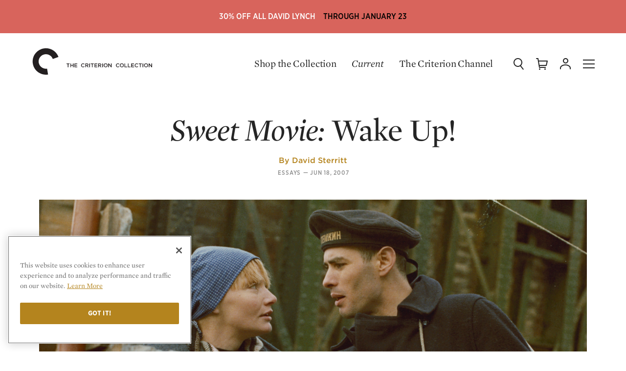

--- FILE ---
content_type: text/html; charset=UTF-8
request_url: https://criterion-v2.herokuapp.com/current/posts/487-sweet-movie-wake-up
body_size: 77078
content:
<!DOCTYPE html>
  <!-- layouts/front -->
  <html class="no-js" lang="en">

<head>
	
	<!-- Google Tag Manager -->
	<script>(function(w,d,s,l,i){w[l]=w[l]||[];w[l].push({'gtm.start':
	new Date().getTime(),event:'gtm.js'});var f=d.getElementsByTagName(s)[0],
	j=d.createElement(s),dl=l!='dataLayer'?'&l='+l:'';j.async=true;j.src=
	'https://www.googletagmanager.com/gtm.js?id='+i+dl;f.parentNode.insertBefore(j,f);
	})(window,document,'script','dataLayer','GTM-KGCPV2C');</script>
	<!-- End Google Tag Manager -->

	<!-- Google tag (gtag.js) -->
	<script async src="https://www.googletagmanager.com/gtag/js?id=GTM-KGCPV2C"></script>
	<script>
	    window.dataLayer = window.dataLayer || [];
	    function gtag(){dataLayer.push(arguments);}
	    gtag('js', new Date());

	    gtag('config', 'GTM-KGCPV2C');

	    
	</script>

			
		
		
		<!-- OneTrust Cookies Consent Notice start for criterion.com -->
		<script src="https://cdn.cookielaw.org/scripttemplates/otSDKStub.js"  type="text/javascript" charset="UTF-8" data-domain-script="98b18127-fc0f-4fe7-9dcc-03ea67627901" ></script>
		<script type="text/javascript">
		function OptanonWrapper() { }
		</script>
		<!-- OneTrust Cookies Consent Notice end for criterion.com -->
	
	
	
	
	<meta charset="utf-8">

				
	<title>Sweet Movie: Wake Up! | Current | The Criterion Collection</title>

		<meta name="description" content="The audacious and outrageous political comedy by Yugoslav filmmaker Dušan Makavejev jolts viewers out of complacency and encourages freedom, creativity, and bliss. " />
	
	<meta name="viewport" content="width=device-width, initial-scale=1.0">
	<meta name="robots" content="index, follow" />

	<meta property="og:type" content="website" />
<meta property="og:site_name" content="The Criterion Collection" />
<meta property="og:title" content="Sweet Movie: Wake Up!" />
<meta property="og:url" content="https://criterion-v2.herokuapp.com/current/posts/487-sweet-movie-wake-up" />
<meta property="og:description" content="The audacious and outrageous political comedy by Yugoslav filmmaker Dušan Makavejev jolts viewers out of complacency and encourages freedom, creativity, and bliss. " />
<meta property="og:image" content="https://s3.amazonaws.com/criterion-production/editorial_content_posts/hero/487-/0pqiEWxGtNYbdxsCdp7SW335zCNOBT_original.png" />
<meta content="https://s3.amazonaws.com/criterion-production/editorial_content_posts/hero/487-/0pqiEWxGtNYbdxsCdp7SW335zCNOBT_original.png" property="thumbnail" />


<meta name="twitter:card" content="summary_large_image">
<meta name="twitter:site" content="@Criterion">
<meta name="twitter:creator" content="@Criterion">
<meta name="twitter:title" content="Sweet Movie: Wake Up!">
<meta name="twitter:description" content="The audacious and outrageous political comedy by Yugoslav filmmaker Dušan Makavejev jolts viewers out of complacency and encourages freedom, creativity, and bliss. ">
<meta name="twitter:image" content="https://s3.amazonaws.com/criterion-production/editorial_content_posts/hero/487-/0pqiEWxGtNYbdxsCdp7SW335zCNOBT_original.png">
	<meta name="page_type" content="Post" />

    <meta name="title" data-type="string" content="Sweet Movie: Wake Up!" />



    <meta name="author" data-type="string" content="David Sterritt" />


    <meta name="category" data-type="string" content="Essays" />


                        <meta name="related_film" data-type="string" content="Sweet Movie" />
            
    <meta name="published_at" data-type="date" content="2007-06-18 04:00:00+00" />


<meta name="description" data-type="text" content="The audacious and outrageous political comedy by Yugoslav filmmaker Dušan Makavejev jolts viewers out of complacency and encourages freedom, creativity, and bliss. " />

    <meta name="image" data-type="enum" content="https://s3.amazonaws.com/criterion-production/editorial_content_posts/hero/487-/0pqiEWxGtNYbdxsCdp7SW335zCNOBT_original.png" />
	<link rel="apple-touch-icon-precomposed" sizes="57x57" href="https://criterion-v2.herokuapp.com/assets/img/icons/apple-touch-icon-57x57.png" />
<link rel="apple-touch-icon-precomposed" sizes="114x114" href="https://criterion-v2.herokuapp.com/assets/img/icons/apple-touch-icon-114x114.png" />
<link rel="apple-touch-icon-precomposed" sizes="72x72" href="https://criterion-v2.herokuapp.com/assets/img/icons/apple-touch-icon-72x72.png" />
<link rel="apple-touch-icon-precomposed" sizes="144x144" href="https://criterion-v2.herokuapp.com/assets/img/icons/apple-touch-icon-144x144.png" />
<link rel="apple-touch-icon-precomposed" sizes="60x60" href="https://criterion-v2.herokuapp.com/assets/img/icons/apple-touch-icon-60x60.png" />
<link rel="apple-touch-icon-precomposed" sizes="120x120" href="https://criterion-v2.herokuapp.com/assets/img/icons/apple-touch-icon-120x120.png" />
<link rel="apple-touch-icon-precomposed" sizes="76x76" href="https://criterion-v2.herokuapp.com/assets/img/icons/apple-touch-icon-76x76.png" />
<link rel="apple-touch-icon-precomposed" sizes="152x152" href="https://criterion-v2.herokuapp.com/assets/img/icons/apple-touch-icon-152x152.png" />

<link rel="icon" type="image/png" href="https://criterion-v2.herokuapp.com/assets/img/icons/favicon-196x196.png" sizes="196x196" />
<link rel="icon" type="image/png" href="https://criterion-v2.herokuapp.com/assets/img/icons/favicon-96x96.png" sizes="96x96" />
<link rel="icon" type="image/png" href="https://criterion-v2.herokuapp.com/assets/img/icons/favicon-32x32.png" sizes="32x32" />
<link rel="icon" type="image/png" href="https://criterion-v2.herokuapp.com/assets/img/icons/favicon-16x16.png" sizes="16x16" />
<link rel="icon" type="image/png" href="https://criterion-v2.herokuapp.com/assets/img/icons/favicon-128.png" sizes="128x128" />


<link rel="mask-icon" href="https://criterion-v2.herokuapp.com/assets/img/icons/safari-pinned-tab.svg" color="#737373">
<link rel="shortcut icon" href="https://criterion-v2.herokuapp.com/assets/img/icons/favicon-32x32.ico">
<meta name="theme-color" content="#ffffff">


<link rel="manifest" href="https://criterion-v2.herokuapp.com/icons/manifest.json">
<meta name="msapplication-config" content="https://criterion-v2.herokuapp.com/icons/browserconfig.xml">

	<meta name="csrf-token" content="MneWufpMSwezXo7Fq4FncJtwO4b3ihxTb4Wb9GeC">
	<meta name="google-site-verification" content="rsCUNvTgbggfu8XFDrWon5M--7gbt63PnKP3eICVAqk" />

	<!-- Google Site Verification for Publisher Content -->
	<meta name="google-site-verification" content="dlCxmPh7hANd93GYc3JRFCjD1vIdiy4qy5IyBSorzsY" />

	<!-- Facebook Domain Verification -->
	<meta name="facebook-domain-verification" content="gib4g4s5or6k0b6xbny0hmuxdvd2q6" />

	 <link rel="alternate" type="application/rss+xml" href="https://criterion-v2.herokuapp.com/feeds/current" title="Current | The Criterion Collection">
    <link rel="alternate" type="application/rss+xml" href="https://criterion-v2.herokuapp.com/feeds/the-daily" title="The Daily | The Criterion Collection">

	
	<link rel="preconnect" href="https://cdn.fonts.net">
	<link href="https://cdn.fonts.net/kit/8e62b1a7-9e6d-40e1-8f7b-ad8972ea9bf7/8e62b1a7-9e6d-40e1-8f7b-ad8972ea9bf7.css" rel="stylesheet" />
	
	
	
		<link rel="stylesheet" href="https://criterion-v2.herokuapp.com/assets/css/screen.min.css?v=1.126"  type="text/css" />

		<link rel="canonical" href="https://criterion-v2.herokuapp.com/current/posts/487-sweet-movie-wake-up">
	
	<script>var CRITERON_LOGGING_ENABLED = false;</script>
	<script>var CRITERON_DEBUG_LEVEL = "DEBUG";</script>
<!-- Livewire Styles --><style >[wire\:loading][wire\:loading], [wire\:loading\.delay][wire\:loading\.delay], [wire\:loading\.inline-block][wire\:loading\.inline-block], [wire\:loading\.inline][wire\:loading\.inline], [wire\:loading\.block][wire\:loading\.block], [wire\:loading\.flex][wire\:loading\.flex], [wire\:loading\.table][wire\:loading\.table], [wire\:loading\.grid][wire\:loading\.grid], [wire\:loading\.inline-flex][wire\:loading\.inline-flex] {display: none;}[wire\:loading\.delay\.none][wire\:loading\.delay\.none], [wire\:loading\.delay\.shortest][wire\:loading\.delay\.shortest], [wire\:loading\.delay\.shorter][wire\:loading\.delay\.shorter], [wire\:loading\.delay\.short][wire\:loading\.delay\.short], [wire\:loading\.delay\.default][wire\:loading\.delay\.default], [wire\:loading\.delay\.long][wire\:loading\.delay\.long], [wire\:loading\.delay\.longer][wire\:loading\.delay\.longer], [wire\:loading\.delay\.longest][wire\:loading\.delay\.longest] {display: none;}[wire\:offline][wire\:offline] {display: none;}[wire\:dirty]:not(textarea):not(input):not(select) {display: none;}:root {--livewire-progress-bar-color: #2299dd;}[x-cloak] {display: none !important;}</style>
</head>

<body class="criterion-collection editorial__feature editorial__post flashSale ">
	<div class="u-mobile-flag" data-mobile-flag></div>
	<!-- Google Tag Manager (noscript) -->
	<noscript><iframe src="https://www.googletagmanager.com/ns.html?id=GTM-KGCPV2C"
	height="0" width="0" style="display:none;visibility:hidden"></iframe></noscript>
	<!-- End Google Tag Manager (noscript) -->

	<div class="page-contain">

      <a href="https://www.criterion.com/shop/collection/499-david-lynch">        <div class="sitewide-banner" style="background: #d8645c;">
            <div class="sitewide-banner-line-1" style="color: #ffffff;">30% off all David Lynch</div>
            <div class="sitewide-banner-line-2" style="color: #000000;">Through January 23</div>
        </div>
    </a>  
  <header class="headerSite   " role="banner" data-typesense-index="false">
  <p class="vh">The Criterion Collection</p>

  <div class="headContain">
    <div class="headLogo">
        <a href="/" class="homelink">
            <span class="vh">Home</span>
            <div class="logo-c">
            <svg xmlns="http://www.w3.org/2000/svg" viewBox="0 0 64 64"><path d="M7.1 16.8C-1.2 31 3.5 49.3 17.7 57.6c.1 0 .1.1.2.1 6 3.5 13.1 4.8 19.9 3.7l-2.2-13.3c-.8.1-1.5.2-2.3.2-3 0-6-.8-8.6-2.3-7.8-4.5-10.5-14.5-6-22.3 0 0 0-.1.1-.1 4.6-7.8 14.8-10.4 22.6-5.8 3.3 1.9 5.8 4.9 7.1 8.5l12.8-4.6C55.6 6.1 38.3-1.9 22.7 3.9c-6.6 2.4-12 6.9-15.6 12.9"/></svg>
            </div><!-- logo-c -->

            <div class="logo-type">
            <svg xmlns="http://www.w3.org/2000/svg" viewBox="0 0 196 24"><path d="M12.22 17.414H10.8v-6.716H8.25v-1.31h6.512v1.31H12.22zm9.45-3.383v3.383h1.41V9.387h-1.41v3.337h-3.832V9.387h-1.405v8.026h1.405V14.03zm9.175-4.643h-5.948v8.027h6.006v-1.26h-4.595v-2.155h4.022v-1.264h-4.022v-2.088h4.537zm12.128 8.163a4.146 4.146 0 0 0 3.257-1.42l-.906-.92a3.13 3.13 0 0 1-2.303 1.045 2.714 2.714 0 0 1-2.648-2.863 2.695 2.695 0 0 1 2.65-2.845 3.194 3.194 0 0 1 2.244.998l.91-1.043a4.19 4.19 0 0 0-3.147-1.252 4.065 4.065 0 0 0-4.138 4.164 4.035 4.035 0 0 0 4.08 4.136m8.3-6.876c1.044 0 1.666.458 1.666 1.343 0 .824-.644 1.348-1.652 1.348h-2.063v-2.69h2.05m3.353 6.74l-2.172-3.038a2.404 2.404 0 0 0 1.917-2.44c0-1.573-1.134-2.55-2.98-2.55h-3.58v8.027h1.413v-2.797h1.766l1.97 2.797zm3.056 0V9.386h-1.41v8.027zm5.527-6.717h2.543v-1.31H59.24v1.31h2.55v6.716h1.42zm10.018-1.31h-5.954v8.026h6.012v-1.26h-4.6v-2.155h4.023v-1.264h-4.024v-2.088h4.542zm5.32 1.286c1.04 0 1.662.458 1.662 1.343 0 .824-.643 1.348-1.652 1.348h-2.063v-2.69h2.052m3.347 6.74l-2.167-3.038a2.404 2.404 0 0 0 1.91-2.44c0-1.573-1.13-2.55-2.975-2.55h-3.58v8.027h1.413v-2.797h1.762l1.975 2.797zm3.115 0V9.386H83.6v8.027zm5.8-6.868a2.754 2.754 0 0 1 2.73 2.867 2.715 2.715 0 0 1-2.71 2.84 2.752 2.752 0 0 1-2.724-2.862 2.715 2.715 0 0 1 2.705-2.845m0 7.003a4.15 4.15 0 1 0-4.18-4.136 4.11 4.11 0 0 0 4.18 4.136m11.112-2.612l-4.3-5.55h-1.308v8.025h1.39v-5.71l4.425 5.71h1.182V9.387h-1.39zm14.586 2.612a4.14 4.14 0 0 0 3.254-1.42l-.905-.92a3.137 3.137 0 0 1-2.306 1.045 2.718 2.718 0 0 1-2.65-2.863 2.7 2.7 0 0 1 2.65-2.845 3.184 3.184 0 0 1 2.25.998l.904-1.043a4.173 4.173 0 0 0-3.138-1.252 4.066 4.066 0 0 0-4.143 4.164 4.04 4.04 0 0 0 4.085 4.136m8.423-7.003a2.75 2.75 0 0 1 2.73 2.867 2.712 2.712 0 0 1-2.705 2.84 2.752 2.752 0 0 1-2.728-2.862 2.716 2.716 0 0 1 2.704-2.845m0 7.003a4.15 4.15 0 1 0-4.183-4.136 4.11 4.11 0 0 0 4.184 4.136m5.582-.137h5.632V16.13h-4.22V9.387h-1.412zm7.144 0h5.627V16.13h-4.222V9.387h-1.404zm13.085-8.026h-5.948v8.027h6.007v-1.26h-4.597v-2.155h4.022v-1.264h-4.022v-2.088h4.538zm5.468 8.163a4.145 4.145 0 0 0 3.255-1.42l-.906-.92a3.133 3.133 0 0 1-2.303 1.045 2.715 2.715 0 0 1-2.645-2.863 2.695 2.695 0 0 1 2.644-2.845 3.177 3.177 0 0 1 2.245.998l.91-1.043a4.187 4.187 0 0 0-3.142-1.252 4.066 4.066 0 0 0-4.142 4.164 4.037 4.037 0 0 0 4.082 4.136m8.434-6.852h2.55v-1.31h-6.512v1.31h2.544v6.716h1.418zm5.52 6.716V9.387h-1.413v8.027zm5.854-6.867a2.754 2.754 0 0 1 2.73 2.867 2.71 2.71 0 0 1-2.705 2.84 2.755 2.755 0 0 1-2.73-2.862 2.716 2.716 0 0 1 2.706-2.845m0 7.003a4.15 4.15 0 1 0-4.18-4.136 4.11 4.11 0 0 0 4.18 4.136m11.307-2.612l-4.298-5.55h-1.31v8.025h1.39v-5.71l4.425 5.71h1.183V9.387h-1.39z" /></svg>
            </div><!-- logo-type -->
        </a>
    </div>
            <div class="c-global-links" data-typesense-index="false">
            <a class="c-global-links__link c-global-links__link--dark" href="https://criterion-v2.herokuapp.com/shop">Shop the Collection</a>
    <a class="c-global-links__link c-global-links__link--featured c-global-links__link--dark" href="https://criterion-v2.herokuapp.com/current/posts" class="magtitle">Current</a>
    <a class="c-global-links__link c-global-links__link--dark" href="https://www.criterionchannel.com/browse?utm_source=criterion.com&utm_medium=referral&utm_campaign=navigation&utm_content=header">The Criterion Channel</a>
</div>
        <div class="headControls" >
        <a class="headControls__icons but-search" href="/" data-sidebar-toggle="search">
        <span class="vh">Search</span>
        <svg viewBox="0 0 24 24" xmlns="http://www.w3.org/2000/svg" xmlns:xlink="http://www.w3.org/1999/xlink"><defs><rect id="a" width="24" height="24"/></defs><g fill="none" fill-rule="evenodd"><path d="M18,9 C18,5.13428475 14.8657153,2 11,2 C7.13428475,2 4,5.13428475 4,9 C4,12.8657153 7.13428475,16 11,16 C14.8657153,16 18,12.8657153 18,9 Z M20,9 C20,13.9702847 15.9702847,18 11,18 C6.02971525,18 2,13.9702847 2,9 C2,4.02971525 6.02971525,0 11,0 C15.9702847,0 20,4.02971525 20,9 Z" fill="#252525" fill-rule="nonzero" /><path d="M15.1484325,15.9124888 C14.8084522,15.4772511 14.8856735,14.8488128 15.3209112,14.5088325 C15.7561489,14.1688522 16.3845872,14.2460735 16.7245675,14.6813112 L22.5635675,22.1563112 C22.9035478,22.5915489 22.8263265,23.2199872 22.3910888,23.5599675 C21.9558511,23.8999478 21.3274128,23.8227265 20.9874325,23.3874888 L15.1484325,15.9124888 Z" fill="#252525" fill-rule="nonzero" /></g></svg>
        </a><!-- but-search -->

        <a class="headControls__icons but-cart is-status-off" href="/">
        <span class="vh">Cart</span>
        <svg xmlns="http://www.w3.org/2000/svg" xmlns:xlink="http://www.w3.org/1999/xlink" viewBox="0 0 24 24"><defs><path id="a" d="M0 24h24V0H0z"/></defs><g fill="none" fill-rule="evenodd"><path fill="#FFF" d="M7.5 21a1.5 1.5 0 110 3 1.5 1.5 0 010-3zm11 0a1.5 1.5 0 110 3.001 1.5 1.5 0 010-3.001zM4 .002a1 1 0 01.987.835L5.679 5H23a1 1 0 01.977 1.217l-2 9A1 1 0 0121 16H7.514l.332 2H20v2H7a1 1 0 01-.987-.835L3.153 2.002H1a1 1 0 110-2zM21.753 7H6.013l1.167 7h13.018l1.555-7z"/></g></svg>
        <span class="statusnat"></span>
        </a><!-- but-cart -->

        <div class="nav-dropdown" data-nav-dropdown-container>
        <a data-nav-dropdown-toggle class="headControls__icons but-account" href="/" aria-expanded="false" aria-haspopup="true">
            <span class="vh">Account</span>
        <svg viewBox="0 0 24 24" xmlns="http://www.w3.org/2000/svg" xmlns:xlink="http://www.w3.org/1999/xlink"><defs><polygon id="a" points="0 24.0002 24 24.0002 24 0.0002 0 0.0002"/></defs><g fill="none" fill-rule="evenodd"><g fill="#252525" fill-rule="nonzero"><path d="M14,4.5 C14,2.56704297 12.4331735,1 10.5,1 C8.56682649,1 7,2.56704297 7,4.5 C7,6.43295703 8.56682649,8 10.5,8 C12.4331735,8 14,6.43295703 14,4.5 Z M16,4.5 C16,7.53746469 13.5378049,10 10.5,10 C7.46219514,10 5,7.53746469 5,4.5 C5,1.46253531 7.46219514,-1 10.5,-1 C13.5378049,-1 16,1.46253531 16,4.5 Z" transform="translate(2 1.011)"/><path d="M1,21 C1,21.5522847 0.55228475,22 0,22 C-0.55228475,22 -1,21.5522847 -1,21 L-1,19.399 C-1,14.8335963 4.41085344,12 10,12 C15.5891466,12 21,14.8335963 21,19.399 L21,21 C21,21.5522847 20.5522847,22 20,22 C19.4477153,22 19,21.5522847 19,21 L19,19.399 C19,16.2885287 14.6299727,14 10,14 C5.37002733,14 1,16.2885287 1,19.399 L1,21 Z" transform="translate(2 1.011)"/></g></g></svg>
        </a><!-- but-account -->

        <div class="global-nav__subgroup-panel panel panel--expanded" data-nav-dropdown data-typesense-index="false">
	<a href="https://criterion-v2.herokuapp.com/account" data-click-tracking='{ "category": "Panel", "action": "click", "label": "Dashboard" }' class="global-nav__item global-nav__item--header global-nav__item--header-dropdown">My Criterion</a>

	<ul role="menu" class="global-nav__subgroup-items">
		<li class="global-nav__subgroup-item">
			<a class="global-nav__subgroup-link" href="https://criterion-v2.herokuapp.com/account" data-click-tracking='{ "category": "Panel", "action": "click", "label": "Dashboard" }'>Dashboard</a>
		</li>
		<li class="global-nav__subgroup-item">
			<a class="global-nav__subgroup-link" href="https://criterion-v2.herokuapp.com/account/orders" data-click-tracking='{ "category": "Panel", "action": "click", "label": "Orders" }'>Orders</a>
		</li>
		<li class="global-nav__subgroup-item">
			<a class="global-nav__subgroup-link" href="https://criterion-v2.herokuapp.com/account/wishlist" data-click-tracking='{ "category": "Panel", "action": "click", "label": "Wishlist" }'>Wish List</a>
		</li>
		<li class="global-nav__subgroup-item">
			<a class="global-nav__subgroup-link" href="https://criterion-v2.herokuapp.com/account/my-collection" data-click-tracking='{ "category": "Panel", "action": "click", "label": "My Collection" }'>My Collection</a>
		</li>
		<li class="global-nav__subgroup-item">

						<a class="global-nav__subgroup-link" href="https://criterion-v2.herokuapp.com/login">Log In</a>
					</li>
	</ul>
</div>

        </div>

        <a class="headControls__icons but-mobi" href="/" data-sidebar-toggle="nav">
        <span class="vh">Menu</span>
        <svg class="burger" xmlns="http://www.w3.org/2000/svg" viewBox="0 0 24 24"><path d="M0 11h24v2H0zM0 3h24v2H0zM0 19h24v2H0z"/></svg>
        </a><!-- but-mobi -->

        <a class="headControls__icons but-close" data-sidebar-toggle="close">
        <span class="vh">Close Menu</span>
        <svg class="close" xmlns="http://www.w3.org/2000/svg" viewBox="0 0 24 24"><rect x="11" y="0" transform="matrix(0.7071 -0.7071 0.7071 0.7071 -4.9704 12.0004)" width="2" height="24"/><rect x="0" y="11" transform="matrix(0.7071 -0.7071 0.7071 0.7071 -4.9704 12.0004)" width="24" height="2"/></svg>
        </a>
    </div><!-- headControls -->
  </div><!-- headContain -->
</header>
        <article class="editorial ed_base" data-article-title="Sweet Movie: Wake Up!" data-article-type="article" data-article-id="487" data-article-url="https://www.criterion.com/current/posts/487-sweet-movie-wake-up" data-article-path="/current/posts/487-sweet-movie-wake-up" data-article-metadata='{"date":"2007-06-18","categories":["On Film","Essays"],"category":"Essays","type":"New Feature","author":"David Sterritt","position":0}'>
  <div class="pk-footnote__container" data-footnote-container><div class="pk-footnote__container-close" data-footnote-container-close><svg class="close" xmlns="http://www.w3.org/2000/svg" viewBox="0 0 24 24"><rect x="11" y="0" transform="matrix(0.7071 -0.7071 0.7071 0.7071 -4.9704 12.0004)" width="2" height="24"></rect><rect x="0" y="11" transform="matrix(0.7071 -0.7071 0.7071 0.7071 -4.9704 12.0004)" width="24" height="2"></rect></svg></div><div class="pk-footnote__container-text" data-footnote-container-text></div></div>
                  <div class="content-container">
		<div class="primary">
		<div class="content">
			<header class="pk-c-featured-article__header">
  <div class="pk-c-featured-article__header-text">
    
        <h1 class="pk-c-featured-article__title pk-o-headline--md"><i>Sweet Movie:</i> Wake Up!</h1>

        <div class="pk-c-featured-article__byline-wrapper">
      <p class="byline" class="pk-c-featured-article__byline">By <a href="https://www.criterion.com/current/author/176-david-sterritt" class="pk-c-featured-article__author pk-o-link--golden" data-click-tracking='{ "category": "Author", "action": "click", "label": "David Sterritt" }'>David Sterritt</a></p>
    </div>
    
    <div class="pk-c-featured-article__meta">
            <a href="https://www.criterion.com/current/category/2-essays" class="pk-c-featured-article__category pk-o-link--grey" data-click-tracking='{ "category": "Category", "action": "click", "label": "Essays" }'>Essays</a><span class="pk-o-type__mdash">&mdash;</span>
      
      <p class="pk-c-featured-article__published-at">Jun 18, 2007</p>
    </div>
  </div>
  <div class="pk-c-featured-article__header-image pk-o-header__position-center"  style="background-image: url('https://s3.amazonaws.com/criterion-production/editorial_content_posts/hero/487-/0pqiEWxGtNYbdxsCdp7SW335zCNOBT_original.png'); background-repeat: no-repeat; background-size: cover;">
  <img data-role="img" class="pk-u-sr-only" src="https://s3.amazonaws.com/criterion-production/editorial_content_posts/hero/487-/0pqiEWxGtNYbdxsCdp7SW335zCNOBT_original.png" alt="&lt;i&gt;Sweet Movie:&lt;/i&gt; Wake Up!" />
</header>
		</div>
	</div>
	</div>
        
                <div class="pk-o-content content">
  <div class="pk-o-article-container article-container">
    <!-- ROW OPENING TAGS -->
          <div class="pk-o-row">
    
            <div class="pk-o-share ">
  <div class="pk-o-share__label">Share</div>
  <ul class="pk-o-share__buttons" data-share-link="https://www.criterion.com/current/posts/487-sweet-movie-wake-up">
    <li class="pk-o-share__list-item">
      <a href="#" class="pk-o-share__button ga-share-facebook" data-share-type="facebook" title="Share on Facebook">
  <div class="pk-o-share__button-icon">
    <svg width="18px" height="18px" viewBox="0 0 18 18" version="1.1" xmlns="http://www.w3.org/2000/svg" xmlns:xlink="http://www.w3.org/1999/xlink">
        <title>Icon/Share/Facebook</title>
        <defs>
            <rect id="path-1" x="0" y="0" width="18" height="18"></rect>
        </defs>
        <g id="Icon/Share/Facebook" stroke="none" stroke-width="1" fill="none" fill-rule="evenodd">
            <g id="Facebook">
                <mask id="mask-2" fill="white">
                    <use xlink:href="#path-1"></use>
                </mask>
                <g id="Mask"></g>
                <path d="M10.6540197,16.5 L10.6540197,8.9991218 L12.7245901,8.9991218 L12.9989854,6.41427763 L10.6540197,6.41427763 L10.6575376,5.12053824 C10.6575376,4.44637107 10.7215924,4.0851369 11.6898912,4.0851369 L12.9843275,4.0851369 L12.9843275,1.5 L10.9134639,1.5 C8.42602374,1.5 7.55050928,2.75392752 7.55050928,4.86263929 L7.55050928,6.41457036 L6,6.41457036 L6,8.99941453 L7.55050928,8.99941453 L7.55050928,16.5 L10.6540197,16.5 Z" mask="url(#mask-2)"></path>
            </g>
        </g>
    </svg>
  </div>
</a>
    </li>
    <li class="pk-o-share__list-item">
      <a href="#" class="pk-o-share__button ga-share-twitter" data-share-type="twitter" title="Share on Twitter">
  <div class="pk-o-share__button-icon pk-o-share__button-icon--twitter">
    <svg width="18px" height="18px" viewBox="0 0 18 18" version="1.1" xmlns="http://www.w3.org/2000/svg" xmlns:xlink="http://www.w3.org/1999/xlink">
        <title>Icon/Share/Twitter</title>
        <defs>
            <rect id="path-1" x="0" y="0" width="18" height="18"></rect>
        </defs>
        <g id="Icon/Share/Twitter" stroke="none" stroke-width="1" fill="none" fill-rule="evenodd">
            <g id="Twitter">
                <mask id="mask-2" fill="white">
                    <use xlink:href="#path-1"></use>
                </mask>
                <g id="Mask"></g>
                <path d="M8.76891299,6.45820355 L8.80359563,7.02049021 L8.22555151,6.95163878 C6.12147091,6.68770831 4.28329061,5.79263975 2.72257148,4.28938357 L1.95955324,3.5434931 L1.76301824,4.09430453 C1.34682647,5.32215499 1.61272677,6.61885688 2.47979295,7.49097497 C2.94222825,7.97293496 2.83818031,8.04178639 2.04047942,7.75490544 C1.76301824,7.66310354 1.52023971,7.59425211 1.49711794,7.62867782 C1.41619177,7.70900449 1.69365295,8.75325114 1.91330971,9.16635971 C2.21389265,9.74012161 2.82661942,10.3024083 3.4971506,10.6351902 L4.06363384,10.8991206 L3.39310266,10.9105959 C2.74569325,10.9105959 2.72257148,10.9220711 2.79193678,11.1630511 C3.02315442,11.9089416 3.93646414,12.700733 4.95382179,13.0449901 L5.6705965,13.2859701 L5.04630885,13.6531778 C4.12143825,14.1810387 3.03471531,14.4793949 1.94799236,14.5023454 C1.42775265,14.5138206 1,14.5597216 1,14.5941473 C1,14.7088997 2.41042766,15.351513 3.23125031,15.6039682 C5.69371826,16.3498587 8.61862152,16.028552 10.8151892,14.7548006 C12.3759083,13.8482568 13.9366274,12.0466444 14.664963,10.3024083 C15.058033,9.37291399 15.451103,7.67457877 15.451103,6.85983688 C15.451103,6.33197593 15.4857857,6.2631245 16.1331951,5.63198641 C16.5147042,5.2647788 16.8730916,4.86314547 16.9424569,4.74839309 C17.0580657,4.53036357 17.0465048,4.53036357 16.4568998,4.72544262 C15.4742248,5.06969975 15.3354942,5.0237988 15.8210513,4.50741309 C16.1794386,4.14020548 16.6071913,3.47464168 16.6071913,3.27956263 C16.6071913,3.24513692 16.433778,3.30251311 16.237243,3.40579025 C16.0291471,3.52054263 15.5667119,3.6926712 15.2198854,3.79594834 L14.5955977,3.99102738 L14.0291145,3.61234453 C13.7169707,3.40579025 13.2776571,3.17628549 13.0464395,3.10743406 C12.4568345,2.94678073 11.5550857,2.96973121 11.0232851,3.15333501 C9.57817476,3.66972072 8.66486505,5.00084833 8.76891299,6.45820355 Z" mask="url(#mask-2)"></path>
            </g>
        </g>
    </svg>
  </div>
</a>
    </li>
    <li class="pk-o-share__list-item">
      <a href="#" class="pk-o-share__button ga-share-email" data-share-type="email" title="Share via email">
  <div class="pk-o-share__button-icon">
    <svg width="18px" height="18px" viewBox="0 0 18 18" version="1.1" xmlns="http://www.w3.org/2000/svg" xmlns:xlink="http://www.w3.org/1999/xlink">
        <title>Icon/Share/Email</title>
        <defs>
            <rect id="path-1" x="0" y="0" width="18" height="18"></rect>
        </defs>
        <g id="Icon/Share/Email" stroke="none" stroke-width="1" fill="none" fill-rule="evenodd">
            <g id="Email">
                <mask id="mask-2" fill="white">
                    <use xlink:href="#path-1"></use>
                </mask>
                <g id="Mask"></g>
                <path d="M18,2.5 L18,15.5 L0,15.5 L0,2.5 L18,2.5 Z M16.5,4.997 L9.00137104,11.559809 L1.5,5.033 L1.5,14 L16.5,14 L16.5,4.997 Z M15.363,4 L2.598,4 L8.998,9.56943252 L15.363,4 Z" mask="url(#mask-2)"></path>
            </g>
        </g>
    </svg>
  </div>
</a>
    </li>
    <li class="pk-o-share__list-item">
      <a href="#"  class="pk-o-share__button ga-share-link" data-share-type="clipboard" title="Copy a Link">
  <div class="pk-o-share__button-icon pk-o-share__button-icon--link">
    <svg width="22px" height="22px" viewBox="0 0 22 22" version="1.1" xmlns="http://www.w3.org/2000/svg" xmlns:xlink="http://www.w3.org/1999/xlink">
        <title>Link</title>
        <g id="Page-1" stroke="none" stroke-width="1" fill="none" fill-rule="evenodd">
            <g id="Link" fill="#000000" fill-rule="nonzero">
                <path d="M10.9999998,8.50304823 C13.2091388,8.50304823 14.9999998,10.2939092 14.9999998,12.5030482 L14.9999998,17.5030482 C14.9999998,19.7121872 13.2091388,21.5030482 10.9999998,21.5030482 C8.79086077,21.5030482 6.99999977,19.7121872 6.99999977,17.5030482 L6.99999977,14.5030482 C6.99999977,14.0888347 7.33578621,13.7530482 7.74999977,13.7530482 C8.12969554,13.7530482 8.44349073,14.0352021 8.49315315,14.4012777 L8.49999977,14.5030482 L8.49999977,17.5030482 C8.49999977,18.8837601 9.6192879,20.0030482 10.9999998,20.0030482 C12.3254832,20.0030482 13.4100385,18.9715123 13.4946821,17.6674239 L13.4999998,17.5030482 L13.4999998,12.5030482 C13.4999998,11.1775648 12.4684639,10.0930096 11.1643755,10.0083659 L10.9999998,10.0030482 C10.5857862,10.0030482 10.2499998,9.66726179 10.2499998,9.25304823 C10.2499998,8.87335246 10.5321536,8.55955727 10.8982292,8.50989484 L10.9999998,8.50304823 Z M10.9999998,0.503048233 C13.2091388,0.503048233 14.9999998,2.29390923 14.9999998,4.50304823 L14.9999998,7.50304823 C14.9999998,7.91726179 14.6642134,8.25304823 14.2499998,8.25304823 C13.870304,8.25304823 13.5565088,7.97089435 13.5068464,7.60481878 L13.4999998,7.50304823 L13.4999998,4.50304823 C13.4999998,3.12233635 12.3807117,2.00304823 10.9999998,2.00304823 C9.67451637,2.00304823 8.5899611,3.03458416 8.50531745,4.33867254 L8.49999977,4.50304823 L8.49999977,9.50304823 C8.49999977,10.8285316 9.53153571,11.9130869 10.8356241,11.9977306 L10.9999998,12.0030482 C11.4142133,12.0030482 11.7499998,12.3388347 11.7499998,12.7530482 C11.7499998,13.132744 11.4678459,13.4465392 11.1017703,13.4962016 L10.9999998,13.5030482 C8.79086077,13.5030482 6.99999977,11.7121872 6.99999977,9.50304823 L6.99999977,4.50304823 C6.99999977,2.29390923 8.79086077,0.503048233 10.9999998,0.503048233 Z" id="Mask" transform="translate(11.000000, 11.003048) rotate(45.000000) translate(-11.000000, -11.003048) "></path>
            </g>
        </g>
    </svg>
  </div>
</a>
    </li>
  </ul>
</div>

        <div class="pk-o-copy-body pk-o-copy-body--center">
          <p><span class="dc">W</span>hatever you’ve heard about <i>Sweet Movie</i>, the audacious and outrageous political comedy by Yugoslav filmmaker Dušan Makavejev, there’s a good chance it’s wrong.<br><br>Ever since this mischievous masterpiece had its Cannes premiere, in 1974, ill-advised pundits have been calling it uncouth, uncivilized, and offensive. Offensiveness is one of its great strategies, to be sure, but critics who call it a nonstop orgy of odious acts couldn’t have looked very closely at what’s actually on the screen. Far from gratuitous, <i>Sweet Movie</i> is an artistically earnest, politically savvy film that uses every means at its disposal—deadly serious one moment, wildly hilarious the next—to jolt viewers out of lazy, hazy mind-sets that stifle freedom, creativity, and bliss.<br><br>Why has <i>Sweet Movie</i> been so hard for some people to get a handle on? One reason is that it’s exactly what it promises to be—a truly trailblazing film committed to breaking cinematic rules and blurring artistic boundaries. <i>Sweet Movie </i>is smart and witty and complex, asking spectators not only to watch and listen but to get onto its radically offbeat wavelength. The more you open up your heart and mind, the more exhilarating you’re likely to find it. Still, it is undeniably a drastic and daunting film—a touchstone for Makavejev’s devotees, a target for his detractors, and a source of lively debate for people who admire him greatly but think this picture simply goes too far.<br><br>Makavejev began his career by earning a psychology degree at a leading Serbian university, studying at Yugoslavia’s national film school, and making numerous shorts and documentaries. He burst onto the world cinema stage with his first two features, <i>Man Is Not a Bird</i> and <i>Love Affair</i>, or <i>The Case of the Missing Switchboard Operator</i>, wry sociopolitical dramas made in 1966 and 1967.<br><br>Soon afterward he set to work on the 1971 genre bender <i>WR: Mysteries of the Organism</i>, which anticipated <i>Sweet Movie</i> with its collagelike meditation on maverick psychologist Wilhelm Reich and his theories of sexual liberation. By this time, Makavejev was a leader of the so-called Black Cinema film­makers, as they were dubbed by Yugoslav officials who didn’t like their negative view of official ideologies. The sexual politics of <i>WR</i> was more than those officials could take: the film was banned, and Makavejev fled the country, not working there again until 1988. He made <i>Sweet Movie</i> in Canada, the Netherlands, and France, with additional Swedish and West German funding. It is banned in various countries to this day.<br><br><i>Sweet Movie</i> starts its story with a contest—the Miss World competition of 1984, where top honors go to the prettiest virgin. The winner is Miss Canada, and her prize is marriage to Mr. Dollars, the world’s wealthiest man. Her new husband turns out to be quite a weirdo, though, with a gold-plated penis and a morbid fear of sex-related disease. Angered by her rejection of him on their wedding night, he has her kidnapped, stuffed into a suitcase, and shipped off to Paris, where she makes love with a Spanish crooner. Next she joins a subversive commune, living amid the extravagant shenanigans of its wildly uninhibited members.<br><br>Meanwhile, steaming down an Amsterdam canal is a most unusual boat, named Survival and bearing an enormous image of Karl Marx on its bow. The passengers are mostly children, the cargo is candy and sugar. Captain Anna Planeta is hailed by a bike-riding sailor with “Potemkin” written on his cap, whom she picks up and takes as her lover, treating him to steamy sex in her on-board sugar vat. Later she stabs him there, but he responds with laughter. Evidently, even death isn’t very fearsome on the good ship Survival.<br><br>The film’s themes—sex, subversion, sweetness—come together near the end, when Miss World immerses her naked body in chocolate for an advertising film, wallowing and undulating with a sensual abandon that reflects the life-changing journey she’s been through. Here as elsewhere in the film, Makavejev satirizes capitalism as sharply as he attacks Soviet Communism; but Miss World has a delicious time anyway. Intolerant as usual, the police close off the movie, by violently arresting many of the surviving characters. At the conclusion, corpses line the side of the canal; yet they start to stir just as the end credits begin, suggesting that life is sweet and unquenchable after all.<br><br>Throughout this material, Makavejev’s influences are apparent. One is Reich, whose troubled life and controversial theories were the focus of <i>WR</i>. Reich believed that tapping into free-floating waves of “orgone energy” was a surefire route to health and happiness. This notion was anathema in puritanical cold-war America; federal agents burned his books and threw him in prison, where he died.<br><br>Reich’s anarchic energy surges through <i>Sweet Movie</i>, especially in the explosive scenes featuring artist Otto Muehl and his Friedrichshof commune. Muehl founded this Reich-inspired collective in 1972, hoping to replace bourgeois institutions like private property and monogamy with unlimited sexual emancipation and new forms of art that wouldn’t be art but direct manifes­tations of the life force itself. Like the actual Friedrichshof group, the commune in Makavejev’s movie—the Milky Way, named after Luis Buñuel’s fiercely antireligious film—is devoted to regression therapy, accessing the ecstasy of suppressed human possibilities through reversion to the polymorphous perversity of childhood. What does this mean to you, the viewer? Several minutes of explicit excretion from every bodily orifice, joyously and exuberantly performed. Be prepared!<br><br> More disturbing, though, is the documentary footage from the aftermath of the Katyn Forest massacre. At camps near the Russian city of Smolensk, the Soviet army held more than fourteen thousand Polish prisoners of war under ghastly conditions. In 1943, two years after Germany seized the region, an international medical team investigated rumors of a mass grave there. Digging in the nearby Katyn woods, they found multiple layers of Polish corpses, revealing that more than four thousand prisoners had been murdered by their jailers. Not until 1992 did officials of the former Soviet Union confirm that Soviet ruler Joseph Stalin had authorized the killings.<br><br> Why does Makavejev reference this so graphically? His native Yugoslavia was a Communist country when he made <i>Sweet Movie, </i>more liberal than most but still within the Soviet sphere of influence. As a sworn enemy of oppression, Makavejev sees Soviet-style Communism as just another form of fascism, used by ruthless dictators to crush true Marxism under their power-mad heels. It’s no accident that the Marx figurehead on the ship Survival has a tear falling from its eye. Marx’s ideals, and his philosophy’s promise of a new and improved “socialist man,” were also buried in the Katyn Forest.<br><br>If the attacks on Communism in <i>Sweet Movie</i> seem dated in today’s (mostly) post-Communist world, remember that for Makavejev this isn’t just a narrow political point—it’s an existential argument using Soviet Communism as an example of the life-denying ideologies he ferociously opposes. In other parts of the movie, he heaps criticism on capitalist authoritarianism too. And true to his convictions, Makavejev states his position not through measured, reasonable discourse but through images and words that seem (and often are) the opposite of disciplined and orderly.<br><br>Another spirit hovering over <i>Sweet Movie</i> is that of the great Russian thinker Mikhail Bakhtin, who revolutionized cultural criticism with his idea that “carnivalesque” art—boisterous, untamed, chaotic—is desperately needed to purge society of its pathetic subjection to codes of decency and decorum. <i>Sweet Movie</i> is carnivalesque with a vengeance, aimed at overthrowing every arbitrary rule, regulation, and tradition it can find, including the conventions of cinema itself.<br><br>Other sources of inspiration include Soviet filmmaker Sergei Eisenstein, who taught that “intellectual montage” can convey dense, abstract ideas; French cineaste Jean-Luc Godard, another genius of nonlinear montage and against-the-grain politics; and German playwright Bertolt Brecht, whose theory of “epic theater” called for drama that stimulates the intellect as well as the emotions. Makavejev built upon their great achievements in the sixties and seventies, and his efforts to reach wider audiences after Sweet Movie help explain the weaker impact of his later films. In retrospect, the twin collage films <i>WR: Mysteries of the Organism</i> and <i>Sweet Movie</i> seem to mark the dazzling high point of Makavejev’s roller-coaster career.<br><br>Francis Ford Coppola was certainly impressed by this period of Makavejev’s work: after seeing <i>WR</i>, he promptly invited the Yugoslav maverick to direct <i>Apocalypse Now</i>. Makavejev declined, making <i>Sweet Movie</i> instead. Admirers of no-holds-barred cinema have been grateful ever since.</p>


  
  
      <section class="related-films">
	<div class="content">
		<div class="header_lvl2">Related Films</div>
		<div class="tiles">
			<ul class="tiles-list" style="margin: 0">
									<li class="tiles-list-item" style="margin: 0">
						
						<div class="filmWrap">
  <a  href="https://www.criterion.com/films/552-sweet-movie"  >
    <figure class="basicFilm">
      <img src="https://s3.amazonaws.com/criterion-production/films/688737ce839fa08fa7fda02cbabcbb27/IHT6Dhx73vSSKCSX8RLh2ThYArDcGb_small.jpg" alt="Sweet Movie" data-product-box-art-image />

      <figcaption>
        <dl>
          
          
          <dt>
            Sweet Movie

          </dt>

          <dd>
            Dušan Makavejev
    
          </dd>
        </dl>
      </figcaption>
    </figure>
  </a>

  </div><!-- filmWrap -->
					</li>
							</ul>
		</div>
	</div>
</section>

  
  
  
      <aside class="editorial__comments">
	
	<div class="editorial__comments_contain">
				
		<div class="comment__trigger trigger">				
	
			<svg xmlns="http://www.w3.org/2000/svg" viewBox="0 0 32 32" role="img">
				<title id="commentico">View Comments</title>
				<path d="M31.7 5.4L4 13.8h-.1L.1 12.7c-.1 0-.1 0-.1.1v6s0 .1.1.1l3.8-1.1H4l3.3 1V23c0 2.8 2.5 4.5 6.6 4.5s6.6-1.7 6.6-4.5v-.2l11.1 3.4c.2 0 .3-.1.3-.3V5.7c.1-.1 0-.3-.2-.3zM14 25.6c-1.4 0-4.6-.2-4.6-2.5v-3.6l9.3 2.8v.8c-.1 2.2-3.3 2.5-4.7 2.5z"/>
			</svg>
			<a href="#" data-form-modal="comments" data-form-modal-options='{ "type": "comments", "id": "487", "articleType": "article" }' data-click-tracking='{ "category": "Article", "action": "Modal Opened", "label": "Comments" }'>View Comments <span class="disqus-comment-count" data-disqus-identifier="current_article_487"></span></a>
	
		</div>	
	
	</div>
	
</aside>
  
  
        </div>
    
                    </div><!-- / ROW CLOSING TAG -->
  </div><!-- /pk-o-article-container article-container -->
</div><!-- /pk-o-content content -->
            <div class="content-container">
  <div class="pk-o-content content">
    <div class="pk-o-article-container article-container">
      <div class="pk-o-article article">
        <div class="pk-c-footer__divider"><hr /></div>
        <footer class="pk-c-footer">
          <div class="pk-c-footer__text"><p>David Sterritt is a contributing writer at <em>Cineaste,</em> a film professor at the Maryland Institute College of Art, the former film critic of the <em>Christian Science Monitor, </em>and past chair of the National Society of Film Critics. His books include <em>Terry Gilliam: Interviews, </em>edited with Lucille Rhodes, and <em>The Cinema of Clint Eastwood: Chronicles of America.</em></p></div>
        </footer>
      </div>
    </div>
  </div>
</div>
</article>
<section class="more-articles">
		<div class="more-article__contain">
			<div class="story__slide">
				<header class="bi_head story__slide-more">
				<h3 class="header_lvl2">More: <a href=" https://www.criterion.com/current/category/2-essays ">Essays</a></h3>
				</header>

				<div class="more-article__list more-article__list--flex">
					<!-- Stored in resources/front/editorial/_inc/more-articles.blade.php -->

    
    <div class="more-article more-article-small" data-swiftype-index="false" data-article-type="article" data-article-id="9037" data-href="https://www.criterion.com/current/posts/9037-the-dead-another-year" data-click-tracking='{ "category": "Related Article", "action": "click", "label": "The Dead: Another Year" }' data-typesense-index="false">
        <a href="https://www.criterion.com/current/posts/9037-the-dead-another-year">
            <div class="more-img">
      <img src="https://s3.amazonaws.com/criterion-production/editorial_content_posts/hero/9037-/9hd7GbLZfQfHo5JQgIS48e9pWJoae5_small.jpg" alt="The Dead: Another Year" >
  </div>
        </a>
        <div class="more-container">
            <div class="more-content">
	<div class="tout-default">
		
		<a href="https://www.criterion.com/current/posts/9037-the-dead-another-year" data-click-tracking='{ "category": "Related Article", "action": "click", "label": "The Dead: Another Year" }'> 
			<h5 data-clamp-lines='{ "disable_at": 768, "lines": 3 }'><i>The Dead: </i>Another Year</h5>
		</a>

					<p><p>The constant negotiation of routine pleasure and profound sorrow—the experience of being human—is at the heart of John Huston’s final film, an exquisite adaptation of James Joyce’s classic short story.</p></p>
			</div>
</div>

            <div class="more-meta">
    <div class="meta-tout-default">

                    <p class="author">By <a href="https://www.criterion.com/current/author/247-michael-koresky" data-click-tracking='{ "category": "Author", "action": "click", "label": "Michael Koresky" }'>Michael Koresky</a></p>
        
                                
                        <a class="byline-meta byline-meta--highlight" href="https://www.criterion.com/current/category/1-on-film" data-click-tracking='{ "category": "Parent Category", "action": "click", "label": "On Film" }'>On Film</a> /
            
            <a class="byline-meta byline-meta--highlight" href="https://www.criterion.com/current/category/2-essays" data-click-tracking='{ "category": "Category", "action": "click", "label": "Essays" }'>Essays</a>
        
        &mdash;

        <span class="byline-meta">
        Jan 20, 2026
        </span>
    </div>
</div>
        </div>
    </div>
    
    <div class="more-article more-article-small" data-swiftype-index="false" data-article-type="article" data-article-id="9034" data-href="https://www.criterion.com/current/posts/9034-captain-blood-a-pirate-is-born" data-click-tracking='{ "category": "Related Article", "action": "click", "label": "Captain Blood: A Pirate Is Born" }' data-typesense-index="false">
        <a href="https://www.criterion.com/current/posts/9034-captain-blood-a-pirate-is-born">
            <div class="more-img">
      <img src="https://s3.amazonaws.com/criterion-production/editorial_content_posts/hero/9034-/w4nk0RFEIsw7KYNJltsH1hQ8FaMm10_small.jpg" alt="Captain Blood: A Pirate Is Born" >
  </div>
        </a>
        <div class="more-container">
            <div class="more-content">
	<div class="tout-default">
		
		<a href="https://www.criterion.com/current/posts/9034-captain-blood-a-pirate-is-born" data-click-tracking='{ "category": "Related Article", "action": "click", "label": "Captain Blood: A Pirate Is Born" }'> 
			<h5 data-clamp-lines='{ "disable_at": 768, "lines": 3 }'><i>Captain Blood:</i> A Pirate Is Born</h5>
		</a>

					<p><p>A smash hit at the box office, this electrifying adventure film established the team of director Michael Curtiz and actors Errol Flynn and Olivia de Havilland as one of the most iconic creative partnerships in Hollywood.</p></p>
			</div>
</div>

            <div class="more-meta">
    <div class="meta-tout-default">

                    <p class="author">By <a href="https://www.criterion.com/current/author/480-farran-smith-nehme" data-click-tracking='{ "category": "Author", "action": "click", "label": "Farran Smith Nehme" }'>Farran Smith Nehme</a></p>
        
                                
                        <a class="byline-meta byline-meta--highlight" href="https://www.criterion.com/current/category/1-on-film" data-click-tracking='{ "category": "Parent Category", "action": "click", "label": "On Film" }'>On Film</a> /
            
            <a class="byline-meta byline-meta--highlight" href="https://www.criterion.com/current/category/2-essays" data-click-tracking='{ "category": "Category", "action": "click", "label": "Essays" }'>Essays</a>
        
        &mdash;

        <span class="byline-meta">
        Jan 20, 2026
        </span>
    </div>
</div>
        </div>
    </div>
    
    <div class="more-article more-article-small" data-swiftype-index="false" data-article-type="article" data-article-id="9016" data-href="https://www.criterion.com/current/posts/9016-david-byrne-s-american-utopia-a-way-we-could-work-this" data-click-tracking='{ "category": "Related Article", "action": "click", "label": "David Byrne’s American Utopia: A Way We Could Work This" }' data-typesense-index="false">
        <a href="https://www.criterion.com/current/posts/9016-david-byrne-s-american-utopia-a-way-we-could-work-this">
            <div class="more-img">
      <img src="https://s3.amazonaws.com/criterion-production/editorial_content_posts/hero/9016-/Rikiv0J5ivDOfSHxGX7Rebdg5KWOUx_small.jpg" alt="David Byrne’s American Utopia: A Way We Could Work This" >
  </div>
        </a>
        <div class="more-container">
            <div class="more-content">
	<div class="tout-default">
		
		<a href="https://www.criterion.com/current/posts/9016-david-byrne-s-american-utopia-a-way-we-could-work-this" data-click-tracking='{ "category": "Related Article", "action": "click", "label": "David Byrne’s American Utopia: A Way We Could Work This" }'> 
			<h5 data-clamp-lines='{ "disable_at": 768, "lines": 3 }'><i>David Byrne’s American Utopia:</i> A Way We Could Work This</h5>
		</a>

					<p><p>Amid the disorientation of the COVID-19 era, this rousing film cut through with a life-affirming reminder that community and connection are still possible.</p></p>
			</div>
</div>

            <div class="more-meta">
    <div class="meta-tout-default">

                    <p class="author">By <a href="https://www.criterion.com/current/author/996-jia-tolentino" data-click-tracking='{ "category": "Author", "action": "click", "label": "Jia Tolentino" }'>Jia Tolentino</a></p>
        
                                
                        <a class="byline-meta byline-meta--highlight" href="https://www.criterion.com/current/category/1-on-film" data-click-tracking='{ "category": "Parent Category", "action": "click", "label": "On Film" }'>On Film</a> /
            
            <a class="byline-meta byline-meta--highlight" href="https://www.criterion.com/current/category/2-essays" data-click-tracking='{ "category": "Category", "action": "click", "label": "Essays" }'>Essays</a>
        
        &mdash;

        <span class="byline-meta">
        Dec 17, 2025
        </span>
    </div>
</div>
        </div>
    </div>
    
    <div class="more-article more-article-small" data-swiftype-index="false" data-article-type="article" data-article-id="9015" data-href="https://www.criterion.com/current/posts/9015-david-byrne-s-american-utopia-here" data-click-tracking='{ "category": "Related Article", "action": "click", "label": "David Byrne’s American Utopia: Here" }' data-typesense-index="false">
        <a href="https://www.criterion.com/current/posts/9015-david-byrne-s-american-utopia-here">
            <div class="more-img">
      <img src="https://s3.amazonaws.com/criterion-production/editorial_content_posts/hero/9015-/nRZnpopITot3fIb20EN5cH0MIKiNXX_small.jpg" alt="David Byrne’s American Utopia: Here" >
  </div>
        </a>
        <div class="more-container">
            <div class="more-content">
	<div class="tout-default">
		
		<a href="https://www.criterion.com/current/posts/9015-david-byrne-s-american-utopia-here" data-click-tracking='{ "category": "Related Article", "action": "click", "label": "David Byrne’s American Utopia: Here" }'> 
			<h5 data-clamp-lines='{ "disable_at": 768, "lines": 3 }'><i>David Byrne’s American Utopia:</i> Here</h5>
		</a>

					<p><p>Spike Lee captures the democratic spirit and the galvanizing, near-spiritual feeling of togetherness at the heart of David Byrne’s acclaimed stage production.<em></em></p></p>
			</div>
</div>

            <div class="more-meta">
    <div class="meta-tout-default">

                    <p class="author">By <a href="https://www.criterion.com/current/author/709-k-austin-collins" data-click-tracking='{ "category": "Author", "action": "click", "label": "K. Austin Collins" }'>K. Austin Collins</a></p>
        
                                
                        <a class="byline-meta byline-meta--highlight" href="https://www.criterion.com/current/category/1-on-film" data-click-tracking='{ "category": "Parent Category", "action": "click", "label": "On Film" }'>On Film</a> /
            
            <a class="byline-meta byline-meta--highlight" href="https://www.criterion.com/current/category/2-essays" data-click-tracking='{ "category": "Category", "action": "click", "label": "Essays" }'>Essays</a>
        
        &mdash;

        <span class="byline-meta">
        Dec 17, 2025
        </span>
    </div>
</div>
        </div>
    </div>
				</div>
			</div>
		</div>
	</section>
    <footer data-scrollify class="global-footer" data-typesense-index="false">

  <div class="site-footer-contain">

    <div class="logo-c-foot">
      <a href="https://criterion-v2.herokuapp.com">
        <svg xmlns="http://www.w3.org/2000/svg" viewBox="0 0 64 64"><path d="M7.1 16.8C-1.2 31 3.5 49.3 17.7 57.6c.1 0 .1.1.2.1 6 3.5 13.1 4.8 19.9 3.7l-2.2-13.3c-.8.1-1.5.2-2.3.2-3 0-6-.8-8.6-2.3-7.8-4.5-10.5-14.5-6-22.3 0 0 0-.1.1-.1 4.6-7.8 14.8-10.4 22.6-5.8 3.3 1.9 5.8 4.9 7.1 8.5l12.8-4.6C55.6 6.1 38.3-1.9 22.7 3.9c-6.6 2.4-12 6.9-15.6 12.9"/></svg>
      </a>
    </div><!-- logo-c -->

    <div class="footer-inner-contain">

        <nav class="nav-footer">
            <div class="nav-group-footer nav-group-footer--medium nav-foot-shop">
                <h6><a href="https://criterion-v2.herokuapp.com/shop" data-click-tracking='{ "category": "Footer", "action": "click", "label": "Shop" }'>Shop the Collection</a></h6>
                <ul>
                    <li>
                    <a href="https://criterion-v2.herokuapp.com/shop/browse/list" data-click-tracking='{ "category": "Footer", "action": "click", "label": "All Films" }'>All Films</a>
                    </li>
                    <li>
                    <a href="https://criterion-v2.herokuapp.com/shop/browse?popular=new-releases" data-click-tracking='{ "category": "Footer", "action": "click", "label": "New Releases" }'>New Releases</a>
                    </li>
                    <li>
                    <a href="https://criterion-v2.herokuapp.com/shop/browse?popular=coming-soon" data-click-tracking='{ "category": "Footer", "action": "click", "label": "Coming Soon" }'>Coming Soon</a>
                    </li>
                    <li>
                    <a href="https://criterion-v2.herokuapp.com/closet-picks" data-click-tracking='{ "category": "Footer", "action": "click", "label": "Criterion Closet Picks" }'>Criterion Closet Picks</a>
                    </li>
                    <li>
                    <a href="https://criterion-v2.herokuapp.com/gift-shop" data-click-tracking='{ "category": "Footer", "action": "click", "label": "Gift Shop" }'>Gift Shop</a>
                    </li>
                </ul>
            </div>
            <div class="nav-group-footer nav-group-footer--medium nav-foot-current">
                <h6><a href="https://criterion-v2.herokuapp.com/current/posts" data-click-tracking='{ "category": "Footer", "action": "click", "label": "Current" }'><i>Current</i></a></h6>
                <ul>
                    <li><a href="https://criterion-v2.herokuapp.com/current/top-10-lists" data-click-tracking='{ "category": "Footer", "action": "click", "label": "Top 10 Lists" }'>Top 10 Lists</a></li>
                    <li><a href="https://criterion-v2.herokuapp.com/current/category/2-essays" data-click-tracking='{ "category": "Footer", "action": "click", "label": "Essays" }'>Essays</a></li>
                    <li><a href="https://criterion-v2.herokuapp.com/current/category/3-features" data-click-tracking='{ "category": "Footer", "action": "click", "label": "Features" }'>Features</a></li>
                    <li><a href="https://criterion-v2.herokuapp.com/current/category/20-the-daily" data-click-tracking='{ "category": "Footer", "action": "click", "label": "The Daily" }'>The Daily</a></li>
                </ul>
            </div>
            <div class="nav-group-footer nav-group-footer--medium nav-foot-about">
                <h6 class="orphan"><a class="nav-group-footer--channel" href="https://www.criterionchannel.com/browse?utm_source=criterion.com&utm_medium=referral&utm_campaign=navigation&utm_content=footer" target="_blank" data-click-tracking='{ "category": "Footer", "action": "click", "label": "The Criterion Channel" }'>The Criterion Channel</a></h6>
                <ul>
                    <li><a href="https://www.criterionchannel.com/browse?utm_source=criterion.com&utm_medium=referral&utm_campaign=navigation&utm_content=footer" data-click-tracking='{ "category": "Footer", "action": "click", "label": "Channel Browse" }'>Browse</a></li>
                    <li><a href="https://www.criterionchannel.com/checkout/subscribe/purchase?utm_source=criterion.com&utm_medium=referral&utm_campaign=navigation&utm_content=footer" data-click-tracking='{ "category": "Footer", "action": "click", "label": "Channel Sign Up" }'>Sign Up</a></li>
                </ul>
            </div>
            <div class="nav-group-footer nav-group-footer--medium nav-foot-about">
                <h6 class="orphan"><a href="https://criterion-v2.herokuapp.com/about" data-click-tracking='{ "category": "Footer", "action": "click", "label": "Our Mission" }'>Our Mission</a></h6>
                <h6 class="orphan"><a href="https://criterion-v2.herokuapp.com/contact_us" data-click-tracking='{ "category": "Footer", "action": "click", "label": "Contact Us" }'>Contact Us</a></h6>
            </div>
            <div class="nav-group-footer nav-group-footer--medium nav-foot-account">
                <h6><a href="https://criterion-v2.herokuapp.com/account" data-click-tracking='{ "category": "Footer", "action": "click", "label": "Account" }'>My Criterion</a></h6>
                <ul>
                
                <li><a href="https://criterion-v2.herokuapp.com/login" data-click-tracking='{ "category": "Footer", "action": "click", "label": "Login" }'>Login</a>

                                    </ul>
            </div>
            <div class="nav-group-footer nav-group-footer--medium nav-foot-about">
                <h6 class="orphan"><a href="https://criterion-v2.herokuapp.com/terms" data-click-tracking='{ "category": "Footer", "action": "click", "label": "Terms of Use" }'>Terms of Use</a></h6>
                <ul>
                    <li><a href="https://criterion-v2.herokuapp.com/privacy" data-click-tracking='{ "category": "Footer", "action": "click", "label": "Privacy Policy" }'>Privacy Policy</a></li>
                    <!-- OneTrust Cookies Settings button start -->
                    <li><button id="ot-sdk-btn" class="ot-sdk-show-settings">Cookie Settings</button></li>
                    <!-- OneTrust Cookies Settings button end -->
                    <li class="multi-line-item"><a href="rights-request-form" data-click-tracking='{ "category": "Footer", "action": "click", "label": "Do Not Sell Info" }'>Privacy Rights Request Form</a></li>
                    <li class="multi-line-item"><a href="privacy#california" data-click-tracking='{ "category": "Footer", "action": "click", "label": "Special Notice for California" }'>Special Notice for California Residents</a></li>
                </ul>
            </div>
            <div class="nav-group-footer nav-group-footer--large nav-foot-faq">
                <h6><a href="https://criterion-v2.herokuapp.com/faq" data-click-tracking='{ "category": "Footer", "action": "click", "label": "FAQ" }'>FAQ</a></h6>
                <ul>
                <li><a href="https://criterion-v2.herokuapp.com/faq" data-click-tracking='{ "category": "Footer", "action": "click", "label": "FAQ" }'>General</a></li>
                <li><a href="https://criterion-v2.herokuapp.com/faq/orders" data-click-tracking='{ "category": "Footer", "action": "click", "label": "Order Support" }'>Order Support</a></li>
                <li><a href="https://criterion-v2.herokuapp.com/faq/tech-support" data-click-tracking='{ "category": "Footer", "action": "click", "label": "Tech Support" }'>Tech Support</a></li>
                <li><a href="https://criterion-v2.herokuapp.com/faq/channel" data-click-tracking='{ "category": "Footer", "action": "click", "label": "Channel Support" }'>Channel Support</a></li>
                
                </ul>
            </div>
            <div class="nav-group-footer nav-group-footer--logos nav-group-footer--medium nav-foot-faq">
                <a class="nav-group-footer--janus" href="http://www.janusfilms.com/" target="_blank" data-click-tracking='{ "category": "Footer", "action": "click", "label": "Janus" }'>
                    <img src="https://criterion-v2.herokuapp.com/assets/img/svg/logo_janusfilms_white.svg" alt="Janus Films" />
                </a>
            </div>
        </nav>

        <div class="footer-extras">

            <div class="newsletter">
            <p class="header_lvl2">Sign Up for Our Newsletter</p>

            <div class="newsletter-intro">
                <p>Get info about new releases, sales, and our online publication, Current.</p>
            </div>

            <div class="signup-form" data-newsletter-signup>
                <label for="email" class="vh">Email:</label>
                <input type="email" name="email" placeholder="E-mail Address" data-newsletter-signup-input />
                <input type="submit" value="Sign Up" data-newsletter-signup-submit-button />
            </div>

            </div>

            <div class="foot-follow">
            <p class="header_lvl2">Follow Us</p>

            <ul class="social-buttons">

                <li>
                <a href="https://www.facebook.com/CriterionCollection" target="_blank" data-click-tracking='{ "category": "Footer", "action": "click", "label": "Facebook" }'>
                    <svg viewBox="0 0 8 16" role="img" aria-labelledby="follow_fb">
                    <title id="follow_fb">Follow Criterion Collection on Facebook</title>
                    <path d="M4.964 16V8h2.21l.292-2.758H4.964l.004-1.38c0-.72.068-1.105 1.1-1.105H7.45V0H5.24C2.59 0 1.655 1.338 1.655 3.587v1.655H0V8h1.654v8h3.31z" fill="#979797" fill-rule="evenodd"/>
                    </svg>
                </a>
                </li>

                <li>
                <a href="https://twitter.com/Criterion" target="_blank" data-click-tracking='{ "category": "Footer", "action": "click", "label": "Twitter" }'>
                    <svg viewBox="0 0 16 14" role="img" aria-labelledby="follow_tw">
                    <title id="follow_tw">Follow Criterion Collection on Twitter</title>
                    <path d="M7.77 4.295l.034.572-.578-.07c-2.105-.27-3.943-1.18-5.503-2.708L.96 1.33l-.197.56C.347 3.14.613 4.46 1.48 5.346c.462.49.358.56-.44.27-.277-.094-.52-.164-.543-.13-.08.082.197 1.144.416 1.565.3.583.914 1.155 1.584 1.493l.567.27-.67.01c-.648 0-.67.012-.602.257.23.76 1.144 1.564 2.162 1.914l.717.246-.624.373c-.925.537-2.01.84-3.098.864-.52.01-.948.058-.948.093 0 .117 1.41.77 2.23 1.027 2.464.76 5.39.432 7.585-.863 1.56-.923 3.122-2.755 3.85-4.53.393-.944.786-2.672.786-3.5 0-.537.036-.607.683-1.25.382-.373.74-.78.81-.898.115-.222.104-.222-.486-.023-.983.35-1.122.303-.636-.222.36-.373.787-1.05.787-1.248 0-.035-.173.023-.37.128-.208.117-.67.292-1.017.397l-.624.2-.567-.386c-.313-.21-.752-.443-.984-.513-.59-.163-1.49-.14-2.023.047-1.445.525-2.358 1.88-2.254 3.36z" fill="#979797" fill-rule="evenodd"/>
                    </svg>
                </a>
                </li>

                <li>
                <a href="https://www.youtube.com/user/criterioncollection" target="_blank" data-click-tracking='{ "category": "Footer", "action": "click", "label": "YouTube" }'>
                    <svg viewBox="0 0 27 18" role="img" aria-labelledby="follow_yt">
                    <title id="follow_yt">Follow Criterion Collection on YouTube</title>
                    <path d="M10.41 11.982l-.002-6.986 7.09 3.505-7.09 3.482zm15.564-8.196s-.257-1.713-1.043-2.467C23.934.327 22.816.322 22.303.265c-3.67-.252-9.178-.252-9.178-.252h-.012s-5.507 0-9.178.252c-.513.057-1.63.062-2.63 1.053C.52 2.072.263 3.785.263 3.785S0 5.798 0 7.81v1.886c0 2.012.262 4.024.262 4.024s.256 1.713 1.043 2.468c.998.99 2.31.958 2.893 1.062 2.1.19 8.92.25 8.92.25s5.513-.008 9.184-.26c.513-.057 1.63-.062 2.63-1.052.785-.755 1.042-2.468 1.042-2.468s.262-2.012.262-4.024V7.81c0-2.012-.262-4.024-.262-4.024z" fill="#979797" fill-rule="evenodd"/>
                    </svg>
                </a>
                </li>

                <li>
                <a href="https://www.instagram.com/criterioncollection/" target="_blank" data-click-tracking='{ "category": "Footer", "action": "click", "label": "Instagram" }'>
                    <svg version="1.1" xmlns="http://www.w3.org/2000/svg" width="16" height="16" viewBox="0 0 32 32">
                    <path d="M16 2.881c4.275 0 4.781 0.019 6.462 0.094 1.563 0.069 2.406 0.331 2.969 0.55 0.744 0.288 1.281 0.638 1.837 1.194 0.563 0.563 0.906 1.094 1.2 1.838 0.219 0.563 0.481 1.412 0.55 2.969 0.075 1.688 0.094 2.194 0.094 6.463s-0.019 4.781-0.094 6.463c-0.069 1.563-0.331 2.406-0.55 2.969-0.288 0.744-0.637 1.281-1.194 1.837-0.563 0.563-1.094 0.906-1.837 1.2-0.563 0.219-1.413 0.481-2.969 0.55-1.688 0.075-2.194 0.094-6.463 0.094s-4.781-0.019-6.463-0.094c-1.563-0.069-2.406-0.331-2.969-0.55-0.744-0.288-1.281-0.637-1.838-1.194-0.563-0.563-0.906-1.094-1.2-1.837-0.219-0.563-0.481-1.413-0.55-2.969-0.075-1.688-0.094-2.194-0.094-6.463s0.019-4.781 0.094-6.463c0.069-1.563 0.331-2.406 0.55-2.969 0.288-0.744 0.638-1.281 1.194-1.838 0.563-0.563 1.094-0.906 1.838-1.2 0.563-0.219 1.412-0.481 2.969-0.55 1.681-0.075 2.188-0.094 6.463-0.094zM16 0c-4.344 0-4.887 0.019-6.594 0.094-1.7 0.075-2.869 0.35-3.881 0.744-1.056 0.412-1.95 0.956-2.837 1.85-0.894 0.888-1.438 1.781-1.85 2.831-0.394 1.019-0.669 2.181-0.744 3.881-0.075 1.713-0.094 2.256-0.094 6.6s0.019 4.887 0.094 6.594c0.075 1.7 0.35 2.869 0.744 3.881 0.413 1.056 0.956 1.95 1.85 2.837 0.887 0.887 1.781 1.438 2.831 1.844 1.019 0.394 2.181 0.669 3.881 0.744 1.706 0.075 2.25 0.094 6.594 0.094s4.888-0.019 6.594-0.094c1.7-0.075 2.869-0.35 3.881-0.744 1.050-0.406 1.944-0.956 2.831-1.844s1.438-1.781 1.844-2.831c0.394-1.019 0.669-2.181 0.744-3.881 0.075-1.706 0.094-2.25 0.094-6.594s-0.019-4.887-0.094-6.594c-0.075-1.7-0.35-2.869-0.744-3.881-0.394-1.063-0.938-1.956-1.831-2.844-0.887-0.887-1.781-1.438-2.831-1.844-1.019-0.394-2.181-0.669-3.881-0.744-1.712-0.081-2.256-0.1-6.6-0.1v0z" fill="#979797"></path>
                    <path d="M16 7.781c-4.537 0-8.219 3.681-8.219 8.219s3.681 8.219 8.219 8.219 8.219-3.681 8.219-8.219c0-4.537-3.681-8.219-8.219-8.219zM16 21.331c-2.944 0-5.331-2.387-5.331-5.331s2.387-5.331 5.331-5.331c2.944 0 5.331 2.387 5.331 5.331s-2.387 5.331-5.331 5.331z" fill="#979797"></path>
                    <path d="M26.462 7.456c0 1.060-0.859 1.919-1.919 1.919s-1.919-0.859-1.919-1.919c0-1.060 0.859-1.919 1.919-1.919s1.919 0.859 1.919 1.919z" fill="#979797"></path>
                    </svg>
                </a>
                </li>

            </ul>
            </div>

        </div>

    </div><!-- footer-inner-contain -->

    </div>

  </footer>
  <div class="global_cart panel--expanded panel--large panel" data-expanded-cart>
	<div class="global_cart_contain " data-segment-event-data='{}' data-typesense-index="false">
	<ul class="list-of-titles panel__scroll">
			</ul>
			<p class="global_cart_contain__empty-text">You have no items in your shopping cart</p>
		<div class="global_cart_contain__bottom">
				<div class="actions">
			<a href="https://criterion-v2.herokuapp.com/shop/cart" class="but but-b" data-click-tracking='{ "category": "Expanded Cart", "action": "Click", "label": "View Cart" }'>View Cart</a>
			<a href="https://criterion-v2.herokuapp.com/shop/checkout" class="but but-a" data-click-tracking='{ "category": "Expand Cart", "action": "Click", "label": "Checkout" }'>Check Out</a>
		</div>
	</div>
</div>
</div>

  </div> <!-- page-contain -->

  <div class="global-nav sidebar" data-sidebar="nav" data-typesense-index="false">
	<div class="global-nav__container sidebar__container">

		<div class="global-nav__sidebar sidebar__bar" data-sidebar-click-container>

			<nav class="global-nav__nav">
				<ul class="global-nav__group">
					<li class="global-nav__group-item global-nav__subgroup">
						<a class="global-nav__item global-nav__item--header" href="https://criterion-v2.herokuapp.com/shop" data-click-tracking='{ "category": "Nav", "action": "click", "label": "Shop" }'>Shop the Collection</a>

						<ul class="global-nav__subgroup-items">
								<li class="global-nav__subgroup-item">
								<a class="global-nav__subgroup-link" href="https://criterion-v2.herokuapp.com/shop/browse/list" data-click-tracking='{ "category": "Nav", "action": "click", "label": "All Films" }'>All Films</a>
								</li>
								<li class="global-nav__subgroup-item">
									<a class="global-nav__subgroup-link" href="https://criterion-v2.herokuapp.com/shop/browse?popular=new-releases" data-click-tracking='{ "category": "Nav", "action": "click", "label": "New Releases" }'>New Releases</a>
								</li>
								<li class="global-nav__subgroup-item">
									<a class="global-nav__subgroup-link" href="https://criterion-v2.herokuapp.com/shop/browse?popular=coming-soon" data-click-tracking='{ "category": "Nav", "action": "click", "label": "Coming Soon" }'>Coming Soon</a>
								</li>
								<li class="global-nav__subgroup-item">
									<a class="global-nav__subgroup-link" href="https://criterion-v2.herokuapp.com/closet-picks" data-click-tracking='{ "category": "Nav", "action": "click", "label": "Criterion Closet Picks" }'>Criterion Closet Picks</a>
								</li>
								<li class="global-nav__subgroup-item">
									<a class="global-nav__subgroup-link" href="https://criterion-v2.herokuapp.com/gift-shop" data-click-tracking='{ "category": "Nav", "action": "click", "label": "Gift Shop" }'>Gift Shop</a>
								</li>
							</ul>
					</li>

					<li class="global-nav__subgroup global-nav__group-item">
						<a class="global-nav__item global-nav__item--header global-nav__item--header-italic" href="https://criterion-v2.herokuapp.com/current/posts" data-click-tracking='{ "category": "Nav", "action": "click", "label": "Current" }'>Current</a>

						<ul class="global-nav__subgroup-items">
								<li class="global-nav__subgroup-item">
									<a class="global-nav__subgroup-link" href="https://criterion-v2.herokuapp.com/current/top-10-lists" data-click-tracking='{ "category": "Nav", "action": "click", "label": "Top 10 Lists" }'>Top 10 Lists</a>
								</li>
								<li class="global-nav__subgroup-item">
									<a class="global-nav__subgroup-link" href=https://criterion-v2.herokuapp.com/current/category/2-essays data-click-tracking='{ "category": "Nav", "action": "click", "label": "Essays" }'>Essays</a>
								</li>
								<li class="global-nav__subgroup-item">
									<a class="global-nav__subgroup-link" href=https://criterion-v2.herokuapp.com/current/category/3-features data-click-tracking='{ "category": "Nav", "action": "click", "label": "Features" }'>Features</a>
								</li>
								<li class="global-nav__subgroup-item">
									<a class="global-nav__subgroup-link" href=https://criterion-v2.herokuapp.com/current/category/20-the-daily data-click-tracking='{ "category": "Nav", "action": "click", "label": "The Daily" }'>The Daily</a>
								</li>
							</ul>
					</li>
					<li class="global-nav__subgroup global-nav__group-item">
						<a class="global-nav__item global-nav__item--header" href="https://www.criterionchannel.com/browse?utm_source=criterion.com&utm_medium=referral&utm_campaign=navigation&utm_content=sidebar" data-click-tracking='{ "category": "Nav", "action": "click", "label": "The Criterion Channel" }'>The Criterion Channel</a>
						<ul class="global-nav__subgroup-items">
							<li class="global-nav__subgroup-item">
								<a class="global-nav__subgroup-link" href="https://www.criterionchannel.com/browse?utm_source=criterion.com&utm_medium=referral&utm_campaign=navigation&utm_content=sidebar" data-click-tracking='{ "category": "Nav", "action": "click", "label": "Channel Browse" }'>Browse</a>
							</li>
							<li class="global-nav__subgroup-item">
								<a class="global-nav__subgroup-link" href="https://www.criterionchannel.com/checkout/subscribe/purchase?utm_source=criterion.com&utm_medium=referral&utm_campaign=navigation&utm_content=sidebar" data-click-tracking='{ "category": "Nav", "action": "click", "label": "Channel Sign Up" }'>Sign Up</a>
							</li>
						</ul>
					</li>
					<li class="global-nav__group-item">
							<a class="global-nav__item global-nav__item--header" href="https://criterion-v2.herokuapp.com/about" data-click-tracking='{ "category": "Nav", "action": "click", "label": "Our Mission" }'>Our Mission</a>
					</li>
					<li class="global-nav__group-item">
							<a class="global-nav__item global-nav__item--header" href="https://criterion-v2.herokuapp.com/contact_us" data-click-tracking='{ "category": "Nav", "action": "click", "label": "Contact Us" }'>Contact Us</a>
					</li>
					<li class="global-nav__group-item">
							<a class="global-nav__item global-nav__item--header" href="https://criterion-v2.herokuapp.com/faq" data-click-tracking='{ "category": "Nav", "action": "click", "label": "FAQ" }'>FAQ</a>
					</li>
				</ul>
			</nav>

		</div>

	</div>
</div>
  <div class="global-search sidebar sidebar--light" data-sidebar="search" data-typesense-index="false">

	<div class="global-search__container sidebar__container">

		<div class="global-search__sidebar sidebar__bar" data-sidebar-click-container>
			<a class="sidebar__close" href="/" data-sidebar-close="search">
				<span class="vh">Close Menu</span>
				<svg class="close" xmlns="http://www.w3.org/2000/svg" viewBox="0 0 24 24"><rect x="11" y="0" transform="matrix(0.7071 -0.7071 0.7071 0.7071 -4.9704 12.0004)" width="2" height="24"/><rect x="0" y="11" transform="matrix(0.7071 -0.7071 0.7071 0.7071 -4.9704 12.0004)" width="24" height="2"/></svg>
			</a>

			<h3 class="global-search__heading" data-global-search-result-autocomplete-header data-global-search-result-header>SEARCH</h3>

			<div wire:snapshot="{&quot;data&quot;:{&quot;search&quot;:&quot;&quot;,&quot;products&quot;:[[],{&quot;s&quot;:&quot;arr&quot;}]},&quot;memo&quot;:{&quot;id&quot;:&quot;ttV74XwIlM2jPueN7oYT&quot;,&quot;name&quot;:&quot;global-quick-search&quot;,&quot;path&quot;:&quot;current\/posts\/487-sweet-movie-wake-up&quot;,&quot;method&quot;:&quot;GET&quot;,&quot;children&quot;:[],&quot;scripts&quot;:[],&quot;assets&quot;:[],&quot;errors&quot;:[],&quot;locale&quot;:&quot;en&quot;},&quot;checksum&quot;:&quot;47e141d46354167f41b579df84ff8814f13ecd27db51c2286b1d67a18c7906d3&quot;}" wire:effects="[]" wire:id="ttV74XwIlM2jPueN7oYT" style="width: 100%;">
    <div class="global-search__field" action="/search">
        <form
            method="GET"
            action="https://criterion-v2.herokuapp.com/search"
            onsubmit="this.action = 'https://criterion-v2.herokuapp.com/search?q=' + encodeURIComponent(this.elements.q.value);"
        >
            <input
                class="global-search__input"
                name="q"
                data-global-search-user-input
                wire:model.live.debounce.600ms="search"
                type="text"
                placeholder="Search"
                autocomplete="off"
             />

             <button type="submit" class="global-search__submit">
                 <span class="vh">Submit</span>
                 <svg viewBox="0 0 22 22" xmlns="http://www.w3.org/2000/svg"><path d="M20.59961,10 L3.81445,10 L11.707,2.10693 C11.9622537,1.85487952 12.0629256,1.48540534 11.9708151,1.1387073 C11.8787045,0.792009252 11.607928,0.521221298 11.2612339,0.429096022 C10.9145398,0.336970745 10.5450613,0.437627004 10.293,0.69287 L0.69409,10.2923 C0.304586135,10.6837093 0.304586135,11.3162907 0.69409,11.7077 L10.293,21.30664 C10.6841917,21.6929226 11.313858,21.690928 11.7025947,21.3021749 C12.0913314,20.9134217 12.0932992,20.2837553 11.707,19.89258 L3.81445,12 L20.59961,12 C21.1518947,12 21.59961,11.5522847 21.59961,11 C21.59961,10.4477153 21.1518947,10 20.59961,10 Z" transform="rotate(-180 11 11)" fill-rule="evenodd" /></svg>
             </button>
         </form>
     </div>

    <div class="global-search__channel-note pk-o-caption-text pk-o-caption-text--sm pk-o-type--grey"><span class="global-search__channel-note--italic">For streaming, search the&nbsp;&nbsp;</span><a class="pk-c-global-search__channel-link pk-o-label-text pk-o-label-text--md pk-o-type--golden" href="https://www.criterionchannel.com/search?utm_source=criterion.com&utm_medium=referral&utm_campaign=search-redirect&utm_content=quick-search" target="_blank">Criterion Channel</a></div>

    <div class="global-search__results">
        <div class="swiftype-widget">
            <div class="autocomplete">
                <ul>
                <!--[if BLOCK]><![endif]--><!--[if ENDBLOCK]><![endif]-->
                </ul>
            </div>
        </div>
    </div>
</div>

		</div>
	</div>
</div>

  
  <script src="https://criterion-v2.herokuapp.com/assets/js/main-public.js?v=1.60"></script>

  


  

    
  
  <script id="dsq-count-scr" src="//the-criterion-collection.disqus.com/count.js" async></script>

  
  <script>
  	var $buoop = {vs:{i:12,f:-4,o:-4,s:8,c:-4},api:4};
  	function $buo_f(){
  	 var e = document.createElement("script");
  	 e.src = "//browser-update.org/update.min.js";
  	 document.body.appendChild(e);
  	};
  	try {document.addEventListener("DOMContentLoaded", $buo_f,false)}
  	catch(e){window.attachEvent("onload", $buo_f)}
  </script>

<script src="/livewire/livewire.min.js?id=13b7c601"   data-csrf="MneWufpMSwezXo7Fq4FncJtwO4b3ihxTb4Wb9GeC" data-update-uri="/livewire/update" data-navigate-once="true"></script>
</body>
</html>


--- FILE ---
content_type: application/javascript; charset=UTF-8
request_url: https://the-criterion-collection.disqus.com/count-data.js?1=current_article_487
body_size: 232
content:
var DISQUSWIDGETS;

if (typeof DISQUSWIDGETS != 'undefined') {
    DISQUSWIDGETS.displayCount({"text":{"and":"and","comments":{"zero":"(0)","multiple":"({num})","one":"(1)"}},"counts":[{"id":"current_article_487","comments":1}]});
}